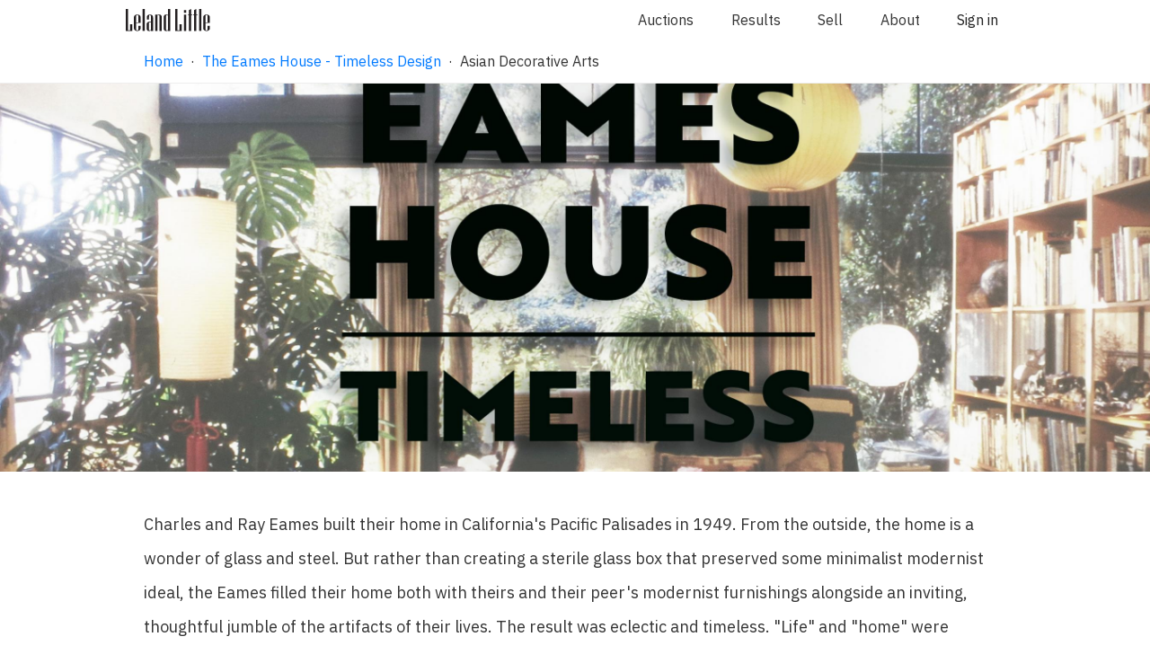

--- FILE ---
content_type: text/css
request_url: https://www.lelandlittle.com/css/default.css?v=1.21.8
body_size: 16745
content:
/*
 * * Skeleton V2.0.4
 * * Copyright 2014, Dave Gamache
 * * www.getskeleton.com
 * * Free to use under the MIT license.
 * * http://www.opensource.org/licenses/mit-license.php
 * * 12/29/2014
 * */

/* Table of contents
 * ––––––––––––––––––––––––––––––––––––––––––––––––––
 * - Banner
 * - Logo
 * - Navigation Menu
 * - Content Section
 * - Inventory Item
 * - Bidding Area
 * - Grid
 * - Base Styles
 * - Typography
 * - Links
 * - Buttons
 * - Forms
 * - Lists
 * - Code
 * - Tables
 * - Spacing
 * - Utilities
 * - Clearing
 * - Media Queries
 * - Pagination
 * - Staff Lists
 * - List Utilities
 * - Overrides
 * */

/* Banner 
 * –––––––––––––––––––––––––––––––––––––––––––––––––– */
.bannerContainer {
  display: block;
  padding: 0.5rem;
  text-align: center;
}

.bannerLink {
  display: block;
  padding: 0.5rem;
  background-color: #007aff;
  color: #fff;
  text-align: center;
}

* {
  margin: 0;
  padding: 0;
  box-sizing: border-box;
}

/* Logo 
 * –––––––––––––––––––––––––––––––––––––––––––––––––– */

@media (min-width: 321px) {
  .logo {
    margin-right: 2rem !important;
  }
}

@media (min-width: 568px) {
  .largeLogo {
    display: block !important;
  }

  .logoContainer {
    position: relative;
    left: -2rem;
  }

  .smallLogo {
    display: none !important;
  }
}

.logo {
  height: 2.5rem;
  width: auto;
  margin-right: 1rem;
}

.largeLogo {
  display: none;
}

.smallLogo {
  display: block;
}

.adminNavLogo {
  width: 12rem;
}

/* Navigation Menu 
 * –––––––––––––––––––––––––––––––––––––––––––––––––– */
@media (min-width: 321px) {
  .navigationContainer>ul li a {
    padding: 0.5rem;
  }

  .navigationContainer>ul li:last-of-type a {
    padding: 1rem 0 1rem 1rem;
  }
}

@media (min-width: 415px) {
  .navigationContainer>ul li a {
    padding: 2rem !important;
  }
}

.navigationContainer {
  background-color: #fff;
  border-bottom: 1px solid #eee;
}

.stickyNav {
  position: sticky;
  z-index: 10001;
  top: 0;
}

.navigationMenu a {
  padding: 1rem 0 1rem 0;
  color: inherit;
}

.navigationMenu {
  display: flex;
  flex-direction: row;
  align-items: center;
  justify-content: space-between;
  z-index: 9997;
}

.navigationMenu>ul {
  display: flex;
  width: 100%;
  max-width: 410px;
  justify-content: space-between;
  list-style: none;
  margin: 0;
  padding: 0;
}

.navigationMenu>ul>li {
  display: inline;
  cursor: pointer;
  margin-bottom: 0;
  white-space: nowrap;
  -webkit-touch-callout: none;
  /* iOS Safari */
  -webkit-user-select: none;
  /* Safari */
  -khtml-user-select: none;
  /* Konqueror HTML */
  -moz-user-select: none;
  /* Old versions of Firefox */
  -ms-user-select: none;
  /* Internet Explorer/Edge */
  user-select: none;
}

.navigationMenu>ul>li>div>a {
  padding: 0.3rem;
  color: inherit;
}

.navigationMenu>ul>li:last-of-type {
  min-width: 55px;
}

.searchField {
  margin: 0 2rem 0 0 !important;
  font-size: 1.5rem;
  width: 50%;
  border-top: 1px solid #aaa !important;
  border-right: 1px solid #aaa !important;
  border-bottom: 1px solid #aaa !important;
  border-left: 1px solid #aaa !important;
}

.searchField:focus {
  border: 2px solid #33a5ff !important;
}

.searchBundle {
  display: flex;
  justify-content: center;
}

.searchFieldContainer {
  position: relative;
  width: 100%;
}

.clearSearchButton {
  display: none;
  position: absolute;
  right: 5px;
  top: 50%;
  transform: translateY(-50%);
  background-color: transparent;
  border: none;
  cursor: pointer;
  padding: 0;
  margin: 0;
  outline: none;
  font-size: 1.2em;
  color: #888;
  min-width: 25px;
  font-size: xx-large;
}

@media (min-width: 321px) {
  .accountPage>ul>li>a {
    font-size: 2rem !important;
    padding: 2rem 3rem 2rem 3rem !important;
  }

  .accountPage>ul>li:last-of-type>a {
    padding: 2rem 3rem 2rem 3rem !important;
  }

  .accountNotificationBadge {
    right: -0.5rem !important;
  }
}

.creditCardForm {
  width: 308px;
}

.creditCardForm select {
  background-color: rgba(100, 100, 100, 0.05) !important;
}

.creditCardForm select:invalid {
  color: darkgray !important;
}

@media (min-width: 542px) {
  .accountSidebar {
    display: block !important;
    position: sticky;
    top: 20px;
    left: -4rem;
  }

  .accountMenuList {
    top: 0 !important;
    right: 0 !important;
    flex-wrap: no-wrap !important;
    flex-direction: column !important;
  }
}

@media (min-width: 415px) {
  .dropdownLeadImageContainer {
    margin-right: 1.5rem !important;
  }

  .listItemNotificationBadge {
    margin-left: 0rem !important;
    margin-right: 2.6rem !important;
  }

  .accountNotificationBadge {
    right: -3rem !important;
    top: 1.6rem !important;
  }
}

.shrinkMenuContainer {
  pointer-events: none;
}

.modalOpen {
  overflow: hidden;
  height: 100vh;
}

.noScroll {
  overflow: hidden;
}

.accountCard {
  width: 100%;
  height: 100%;
}

.accountMenuList {
  top: -3rem;
  right: 2.5rem;
  position: relative;

  display: flex !important;
  justify-content: safe;
  flex-wrap: wrap;
}

.accountMenuList>li {
  padding-left: 1rem;
  padding-right: 1rem;
}

/*.accountPage ul > li:last-of-type .navLink {  margin-bottom:1rem; }*/

.slideTitle {
  display: inline-block;
  /*padding-bottom:2rem;*/
}

.accountMenuBackIcon {
  display: inline-block;
}

.accountMenuBackIcon>img {
  width: 12px;
  margin-right: 0.25rem;
}

.accountPage ul {
  margin-bottom: 2rem;
}

.accountPage ul>li {
  display: flex;
  margin-bottom: 0;
  align-items: center;
}

.accountPage ul>li>a {
  display: flex;
  align-items: center;
}

.dropdownLeadImageContainer {
  background-color: #f5f5f5;
  max-width: 6rem;
  width: 6rem;
  height: 6rem;
  min-width: 6rem;
  min-height: 6rem;
  margin-right: 0.6rem;
}

.navLink {
  cursor: pointer;
  color: #007aff;
}

/*.accountPage ul > li:last-of-type .navLink {  margin-bottom:1rem; }*/

@media (min-width: 415px) {
  .accountPage button {
    width: auto !important;
  }
}

.accountPage input {
  width: 100%;
}

.accountPage button {
  width: 100%;
}

.accountPage :focus {
  outline: none;
}

#customer_pickup:checked~* .radioCheckbox {
  visibility: visible;
}

#vendor_pickup:checked~* .radioCheckbox {
  visibility: visible;
}

#quote:checked~* .radioCheckbox {
  visibility: visible;
}

#pickup:checked~* .radioCheckbox {
  visibility: visible;
}

#standard:checked~* .radioCheckbox {
  visibility: visible;
}

#expedited:checked~* .radioCheckbox {
  visibility: visible;
}

input[id^="quote_"]:checked~* .radioCheckbox {
  visibility: visible;
}

.quoteApproval:checked~* .radioCheckbox {
  visibility: visible;
}

.radioCheckboxOutline {
  cursor: pointer;
  border: 1px solid #aaa;
  width: 18px;
  height: 18px;
  border-radius: 9px;
  position: relative;
  left: 1px;
}

.hiddenInput {
  position: fixed;
  opacity: 0;
  width: auto !important;
}

.radioCheckbox {
  visibility: collapse;
  background-color: #007aff !important;
  width: 20px;
  height: 20px;
  border-radius: 10px;
  position: relative;
  left: -1px;
  top: -1px;
}

.radioCheck {
  position: relative;
  border-bottom: 2px solid white;
  border-right: 2px solid white;
  width: 4px;
  left: 7px;
  top: 3px;
  height: 10px;
  z-index: 15;
  transform: rotate(45deg);
}

.listItemNotificationBadge {
  background-color: #f44242;
  border-radius: 1.2rem;
  padding: 0.4rem;
  height: 0;
  width: 0;
  margin-left: 0.6rem;
  margin-right: 0.6rem;
  display: flex;
  justify-content: center;
  align-items: center;
}

.accountNotificationBadge {
  background-color: #f44242;
  border-radius: 1.2rem;
  padding: 0.4rem;
  position: absolute;
  max-height: 1.5rem;
  top: 0.6rem;
  right: 0.5rem;
  display: flex;
  justify-content: center;
  align-items: center;
}

.badgeCount {
  font-size: 1.3rem;
  color: white;
}

.accountNotification {
  background-color: #f44242;
  color: white;
  padding: 2rem;
}

.mimicDisabledInput {
  background-color: #f5f5f5;
  color: #aaa;
  width: 100%;
  height: 36px !important;
  display: flex;
  align-items: flex-end;
  border: 1px solid #d3d3d3;
  line-height: 1.6;
}

.bidTextInputContainer>.mimicDisabledInput {
  line-height: 1 !important;
}

.mimicDisabledInput>span {
  padding: 6px 10px;
}

.notificationContainer {
  display: flex;
  align-items: center;
  padding-top: 1.5rem;
  padding-bottom: 0.75rem;
  cursor: default !important;
}

.notificationSwitchDescription {
  padding: 0 4rem 0 4rem;
}

.tabContainer {
  box-sizing: border-box;
  width: 100%;
  display: flex;
  flex-wrap: wrap;
  justify-content: flex-end;
}

.tab {
  padding: 0 2rem 1rem 2rem;
  text-align: center;
}

.currentTab {
  border-bottom: 2px solid #007aff;
}

.itemListHeader {
  width: 100%;
  overflow: hidden;
  display: flex;
  align-items: center;
  margin: 0 auto;
  justify-content: space-between;
  box-sizing: border-box;
  padding: 1rem;
}

@media (min-width: 415px) {
  .itemRow {
    padding: 1rem;
  }
}

@media (max-width: 414px) {
  .itemRow {
    padding: 0.5rem;
  }
}

.itemRow {
  box-sizing: border-box;
  width: 100%;
  overflow: hidden;
  display: flex;
  justify-content: space-between;
  color: #222;
}

.itemRow:hover {
  color: #007aff !important;
}

.itemRow:nth-of-type(odd) {
  background-color: rgba(100, 100, 100, 0.1);
}

.lineItemImage {
  width: 100%;
  max-width: 150px;
  max-height: 150px;
}

.lineItemImageSmall {
  width: 100%;
  max-width: 80px;
  max-height: 80px;
}

/* Modal
 * –––––––––––––––––––––––––––––––––––––––––––––––––– */

@media (min-width: 695px) {}

@media (min-width: 870px) and (min-height: 700px) {
  .modal-container {
    height: calc(100vh - 10rem) !important;
    width: calc(100% - 10rem) !important;
    margin: 5rem !important;
  }

  .modal-close {
    right: 7.3rem !important;
    top: 7.3rem !important;
  }
}

.modal-mask {
  position: fixed;
  z-index: 10002;
  top: 0;
  left: 0;
  width: 100%;
  height: 100%;
  background-color: rgba(0, 0, 0, 0.5);
  display: table;
  transition: opacity 0.3s ease;
}

.modal-wrapper {
  display: table-cell;
  vertical-align: middle;
}

.modal-container {
  height: 100vh;
  width: 100vw;
  padding: 3rem;
  box-sizing: border-box;
  background-color: #f5f5f5;
  box-shadow: 0 2px 8px rgba(0, 0, 0, 0.33);
  transition: all 0.3s ease;
  overflow: scroll;
}

.modal-menu {
  position: relative;
  left: -4rem;
  width: calc(100% + 5rem);
}

.autoWidth {
  width: auto !important;
}

.modal-container input {
  font-size: 1em;
  width: 100%;
}

.modal-container p {
  margin-bottom: 30px;
}

.accountMenuContainerClose {
  padding: 0;
  background-size: 15px 15px;
  width: 15px;
  height: 15px;
  background-image: url(https://04e4a73cc9b69a6ee9be-27c3a9c17ee233673ee63c906aa4c75c.ssl.cf1.rackcdn.com/images/close-icon-blue.png);
  background-color: transparent;
  border: none;
  box-sizing: border-box;
  cursor: pointer;
  float: right;
  position: fixed;
  right: 18px;
  top: 21px;
}

.modal-close {
  padding: 0;
  background-size: 22px 22px;
  background-image: url(https://04e4a73cc9b69a6ee9be-27c3a9c17ee233673ee63c906aa4c75c.ssl.cf1.rackcdn.com/images/close-icon-blue.png);
  background-color: transparent;
  border: none;
  box-sizing: border-box;
  cursor: pointer;
  width: 22px;
  height: 22px;
  float: right;
  position: absolute;
  right: 1.2rem;
  top: 1.2rem;
}

.modal-body {
  margin: 20px 0;
  display: inline;
  overflow: hidden;
}

.signInPage {
  min-width: 150px;
  max-width: 421px;
  margin: 0 auto;
  min-height: 50rem;
}

.signedInPage {
  height: calc(100vh - 22rem) !important;
}

.signInLogo {
  width: 150px;
  height: auto;
  min-height: inherit;
}

.modalError {
  color: #f44242;
  margin: 2rem 0 2rem 0;
}

.modal-footer {
  font-size: 14px;
  color: #007aff;
  margin-top: 30px;
  cursor: pointer;
}

/* Forms 
 * –––––––––––––––––––––––––––––––––––––––––––––––––– */
.switchContainer {
  min-height: 40px;
}

.onoffswitch {
  position: relative;
  width: 48px;
  -webkit-user-select: none;
  -moz-user-select: none;
  -ms-user-select: none;
  user-select: none;
}

.onoffswitch-checkbox {
  display: none !important;
}

.onoffswitch-label {
  display: block;
  overflow: hidden;
  cursor: pointer;
  height: 25px;
  padding: 0;
  line-height: 25px;
  border: 2px solid #cccccc;
  border-radius: 25px;
  background-color: #f5f5f5;
  margin-bottom: 0;
  transition: background-color 0.3s ease-in;
}

.onoffswitch-label:before {
  content: "";
  display: block;
  width: 25px;
  margin: 0px;
  background: #ffffff;
  position: absolute;
  top: 0;
  bottom: 0;
  right: 21px;
  height: 25px;
  border: 2px solid #cccccc;
  border-radius: 25px;
  transition: all 0.3s ease-in 0s;
}

.onoffswitch-checkbox:checked+.onoffswitch-label {
  background-color: #34c263;
}

.onoffswitch-checkbox:checked+.onoffswitch-label,
.onoffswitch-checkbox:checked+.onoffswitch-label:before {
  border-color: #34c263;
}

.onoffswitch-checkbox:checked+.onoffswitch-label:before {
  right: 0px;
}

.hidden-file-input {
  display: none;
}

.custom-file-upload {
  border: 1px solid #ccc;
  display: inline-block;
  padding: 6px 12px;
  cursor: pointer;
  font-size: 1.3rem;
}

.country-selector__label {
  -webkit-transform: translateY(-8px) !important;
  transform: translateY(-8px) !important;
}

.form-content {
  margin: auto;
  width: auto !important;
  padding: 1rem;
  font-family: -apple-system, BlinkMacSystemFont, "Segoe UI", Roboto,
    Oxygen-Sans, Ubuntu, Cantarell, "Helvetica Neue", sans-serif;
}

.form-container {
  margin-top: 40px !important;
  width: 100%;
  max-width: 900px;
  margin: auto;
  background-color: white;
  padding: 2rem;
  border-radius: 20px;
  box-shadow: 0 0 5px rgba(0, 0, 0, 0.3);
}

.form-container.loading-wrapper {
  min-height: 60vh;
  display: flex;
  align-items: center;
  justify-content: center;
}

/* Live Bidding 
 * –––––––––––––––––––––––––––––––––––––––––––––––––– */
.closeLiveModeContainer {
  height: 60px;
}

.closeLiveMode {
  position: absolute;
  left: 23px;
  top: 21px;
  width: 32px;
  height: 32px;
  opacity: 0.8;
  float: left;
}

.closeLiveMode:hover {
  opacity: 1;
  cursor: pointer;
}

.overlayFader {
  position: fixed;
  background: #fff;
  opacity: 1;
  left: 0;
  right: 0;
  top: 0;
  bottom: 0;
  z-index: 99999999;
  transition-property: opacity;
  pointer-events: none;
  transition-duration: 700ms;
}

.overlayFader .shortDelay {
  transition-delay: 100ms;
}

.overlayFader .longDelay {
  transition-delay: 2330ms;
}

.transparent {
  opacity: 0;
}

/* Breadcrumbs 
 * –––––––––––––––––––––––––––––––––––––––––––––––––– */
.breadCrumbContainer {
  padding: 1rem 0 1rem 0;
}

.theHamburglarAndCrumbs {
  display: flex;
  justify-content: space-between;
}

.breadcrumb-title {
  display: inline;
  font-size: inherit;
  color: inherit;
  font-weight: inherit;
}

/* Content Section 
 * –––––––––––––––––––––––––––––––––––––––––––––––––– */
@media (min-width: 415px) {
  .minorTitle {
    padding: 2rem 0 2rem 0 !important;
  }

  .majorTitle {
    padding: 4rem 0 3rem 0 !important;
    font-size: 1.8rem !important;
  }
}

.minorTitle {
  padding: 1rem 0 1rem 0;
  font-weight: 500;
  color: #333;
}

.majorTitle {
  padding: 2rem 0 1.5rem 0;
  font-weight: 500;
  color: #333;
  text-align: center;
  font-size: 2rem;
}

.stickyFix {
  padding-top: 15rem !important;
}

/* Inventory Item Page 
 * –––––––––––––––––––––––––––––––––––––––––––––––––– */
@media (min-width: 415px) {
  .lead {
    font-size: 2rem;
  }
}

@media screen and (max-height: 740px) and (orientation: portrait) {
  .leadImage {
    width: 75% !important;
  }
}

.leadImage {
  width: 100%;
}

.lead {
  position: relative;
  z-index: 2;
  line-height: 1.3;
  font-size: 1.6rem;
  font-weight: inherit;
}

.lightboxTrigger {
  cursor: zoom-in;
}

.favorite {
  cursor: pointer;
  width: 3rem;
  height: 3rem;
}

.favorite img {
  width: 100%;
}

.favorite>span {
  position: absolute;
  width: 3rem;
  height: 3rem;
}

.favorite>.loading {
  height: 2rem;
  width: 2rem;
  border-top: 2px solid #f44232;
  border-right: 2px solid #f44232;
  border-left: 2px solid #f44232;
  border-bottom: 2px solid rgba(55, 55, 55, 0);
}

.itemDetails {
  background-color: #f3f3f3;
}

.additionalPhotos {
  display: flex;
  justify-content: space-between;
  flex-wrap: wrap;
}

.additionalPhotos img {
  width: 47%;
  height: 47%;
  margin-bottom: 6%;
  cursor: zoom-in;
}

/* Animations 
 * –––––––––––––––––––––––––––––––––––––––––––––––––– */
.loading,
.loading:after {
  border-radius: 50%;
  width: 14px;
  height: 14px;
}

.loading {
  font-size: 0.6em;
  text-indent: -9999em;
  border-top: 4px solid #333;
  border-right: 4px solid #333;
  border-bottom: 4px solid rgba(55, 55, 55, 0);
  border-left: 4px solid #333;
  -webkit-transform: translateZ(0);
  -ms-transform: translateZ(0);
  transform: translateZ(0);
  -webkit-animation: spinner 1.1s infinite linear;
  animation: spinner 1.1s infinite linear;
}

@-webkit-keyframes spinner {
  0% {
    -webkit-transform: rotate(0deg);
    transform: rotate(0deg);
  }

  100% {
    -webkit-transform: rotate(360deg);
    transform: rotate(360deg);
  }
}

@keyframes spinner {
  0% {
    -webkit-transform: rotate(0deg);
    transform: rotate(0deg);
  }

  100% {
    -webkit-transform: rotate(360deg);
    transform: rotate(360deg);
  }
}

/* Bidding Area 
 * –––––––––––––––––––––––––––––––––––––––––––––––––– */
.biddingArea-biddingStatus {
  min-height: 24px;
}

@media (min-width: 415px) {
  .biddingStatusMessage {
    min-height: 19px;
    padding: 15px 20px 13px 20px;
  }

  .biddingContainer {
    margin-top: 1rem;
  }

  .biddingArea-biddingStatus {
    min-height: 58px;
  }
}

.listBiddingStatusContainer {
  min-height: 58px;
}

.listBiddingStatusContainer .biddingStatusMessage {
  width: 100% !important;
  box-sizing: border-box;
}

.inventoryCard .biddingStatusMessage {
  padding: 15px 20px 13px 0 !important;
}

.additionalStatusDetailsContainer {
  float: left;
  width: 100%;
  margin-bottom: 26px;
  /*margin-top:41px; height:40px; min-height:40px;*/
}

.biddingAreaShiftUp {
  top: -30px;
  position: relative;
}

.cardList .biddingStatusMessage {
  padding: 15px 20px 13px 0;
}

.biddingStatus+.biddingStatusi {
  margin-top: 14px;
}

.bidding-status-update-enter-active {
  animation: status-updater 250ms cubic-bezier(0.04, 0.74, 0, 0.58) both;
}

.bidding-status-update-leave-active {
  display: none;
}

@keyframes status-updater {
  0% {
    transform: translateX(100%);
    opacity: 0;
  }

  20% {
    opacity: 0;
  }

  100% {
    transform: translateX(0px);
    opacity: 1;
  }
}

@keyframes details-updater {
  0% {
    opacity: 0;
  }

  100% {
    opacity: 1;
  }
}

.biddingAreaSpinnerContainer {
  display: table;
  width: 100%;
  max-width: 100%;
  height: 85px;
  min-height: 144px;
  max-height: 144px;
}

.biddingStatusMessage {
  display: flex;
  width: 100%;
  box-sizing: border-box;
}

.biddingAreaInputAndButtonContainer {
  display: flex;
  justify-content: space-between;
}

.biddingAreaInputContainer {
  display: flex;
  align-items: center;
  justify-content: space-between;
  flex-grow: 2;
  font-size: 2.4rem;
}

.biddingAreaBidButtonContainer {
  width: auto;
}

.bidButtonFullWidth {
  display: flex;
  justify-content: space-between;
}

.biddingAreaBidInput {
  font-size: 2.4rem !important;
  width: 100%;
  text-align: right;
  margin-bottom: 0 !important;
}

.bidTextInputContainer {
  margin: 0 2rem 0 2rem !important;
}

.bidButtonBidContainer form {
  margin: 0 !important;
}

.bidButtonCancelButton {
  float: right;
}

.textInputImposter {
  width: 100%;
  flex-grow: 2;
  margin: 0 2rem 0 2rem;
  padding: 0 1rem 0 1rem;
  box-sizing: border-box;
  text-align: right;
  font-size: 2.6rem;
  cursor: default !important;
}

.bidButton {
  margin: 0 !important;
  display: flex;
  justify-content: center;
  border: none;
  outline: none;
  -webkit-transition: background-color 0.1s linear;
  transition: background-color 0.1s linear;
  cursor: pointer;
  color: #fff !important;
}

.cancelButton {
  background-color: #e3e3e3;
  color: #333;
  cursor: pointer;
  -webkit-appearance: none !important;
  appearance: none !important;
  padding: 0 20px;
  font-weight: 500;
  height: 38px;
  box-sizing: border-box;
  line-height: 38px;
  display: block;
  text-align: center;
  font-size: 1.3rem;
  letter-spacing: 0.05rem;
  text-decoration: none;
  white-space: nowrap;
}

.disabledButton {
  background-color: #e3e3e3 !important;
  color: #999 !important;
  cursor: default !important;
}

.dangerButton {
  background-color: #f44242 !important;
  border: 0 !important;
  color: #fff !important;
}

.successButton {
  background-color: #4cd964 !important;
  border: 0 !important;
  color: #fff !important;
}

.understatedButton {
  background-color: rgba(100, 100, 100, 0.1) !important;
  color: #777 !important;
  font-weight: 500 !important;
}

.warningButton {
  background-color: rgba(100, 100, 100, 0.1) !important;
  color: #f44242 !important;
  font-weight: 500 !important;
}

.buttonPulse {
  animation-name: joePulse;
  animation-duration: 2s;
  animation-iteration-count: infinite;
  animation-delay: 1s;
}

@keyframes shadow-pulse {
  0% {
    box-shadow: 0 0 0 0px rgba(0, 0, 0, 0.27);
  }

  90% {
    box-shadow: 0 0 15px 30px rgba(0, 0, 0, 0);
  }
}

@keyframes joePulse {
  from {
    transform: scale(1);
  }

  50% {
    transform: scale(1.13);
  }

  to {
    transform: scale(1);
  }
}

.vue-phone-number-input {
  font-family: "IBM Plex Sans", sans-serif;
  margin-bottom: 2rem;
}

.telephoneButton {
  background-color: transparent !important;
  color: #007aff !important;
  font-weight: 400 !important;
  padding: 0 !important;
  text-align: left;
  opacity: 0.87;
}

.telephoneButtonActionButton {
  float: left;
}

.telephoneButtonCancelButton {
  float: right;
}

.telephoneButtonBidContainer {
  position: relative;
  float: left;
  width: 100%;
}

.telephoneButtonMarginBottom {
  margin-bottom: 15px;
}

.telephoneButtonLabel {
  -webkit-appearance: none;
  appearance: none;
  cursor: pointer !important;
}

.smallButton {
  display: block;
  border: none;
  outline: none;
  -webkit-transition: background-color 0.1s linear;
  transition: background-color 0.1s linear;
  font-weight: 500;
  min-width: 172px;
  cursor: pointer;
  color: #fff;
}

.telephoneBiddingStatus {
  margin-bottom: 10px;
  color: #666;
  font-weight: 300;
}

.telephoneBiddingStatusImage {
  background: url(https://04e4a73cc9b69a6ee9be-27c3a9c17ee233673ee63c906aa4c75c.ssl.cf1.rackcdn.com/images/phone-icon.png);
  background-repeat: no-repeat;
  background-size: 30px 30px;
  width: 30px;
  height: 30px;
  float: left;
}

.telephoneBiddingStatusCopy {
  width: 310px;
  display: inline-block;
  padding-left: 15px;
  box-sizing: border-box;
}

.iti-flag {
  background-image: url(/images/flags.png) !important;
}

.bidButtonActionButton {
  float: left;
  min-width: 78px;
}

.bidButtonCancelButton {
  float: right;
}

.blockButton {
  width: 100%;
}

.borderlessButton {
  border: none;
}

.input-tel {
  width: 100%;
}

.input-tel__label {
  color: #aaa !important;
  top: -31px !important;
  font-size: 1.5rem !important;
  text-align: right !important;
  right: 0px !important;
  color: #aaa !important;
  border: none;
  transition: 0.2s ease all;
  font-weight: normal !important;
  position: absolute !important;
  pointer-events: none !important;

  display: none;
  min-height: auto !important;
}

.vue-phone-number-input {
  margin-bottom: 0 !important;
}

.country-selector__list {
  background-color: #f5f5f5 !important;
}

.country-selector__input {
  border-color: transparent !important;
  box-shadow: rgba(0, 0, 0, 0) 0px 0px 0px 0.125rem !important;
  background-color: transparent !important;
  border-top: 0 !important;
  border-right: 0 !important;
  border-left: 0 !important;
  border-bottom: 0 !important;
}

input::placeholder {
  color: #aaa !important;
}

.noPointer .select-country-container {
  pointer-events: none;
}

.borderGrey {
  border: 2px solid #ccc !important;
}

.input-tel__input {
  border-color: transparent !important;
  background-color: transparent !important;
  box-shadow: none !important;
  caret-color: inherit !important;
  font-size: 16px !important;
  padding: 0 5px !important;
  border-top: 0 !important;
  border-right: 0 !important;
  border-left: 0 !important;
  margin-bottom: 0 !important;
  margin-right: 0 !important;
}

.input-phone-number {
  display: flex;
  align-items: center;
}

.has-hint .input-tel__label {
  display: block !important;
}

.input-tel {
  height: auto !important;
  max-height: inherit !important;
}

label {
  margin-bottom: 0 !important;
}

/* Bidding Messages 
 * –––––––––––––––––––––––––––––––––––––––––––––––––– */
.messageOverflowWrapper {
  position: relative;
  float: left;
  height: 227px;
  overflow: hidden;
  width: 100%;
}

.messageBubbleContainer {
  display: flex;
  flex-direction: row-reverse;
  flex-wrap: wrap-reverse;
  width: 100%;
  overflow: hidden;
}

.messageAnimate {
  animation-name: growMessageHeight, slideMessage;
  animation-duration: 750ms;
  animation-iteration-count: 1;
}

.messageBubbleSlider {
  width: 100%;
  border: 1px solid transparent;
}

.messageBubble {
  float: left;
  width: 100%;
  padding: 6px 18px 6px 18px;
  background-color: #f3f3f3;
  box-sizing: border-box;
  margin-bottom: 10px;
  overflow: hidden;
  color: #555;
  font-weight: 400;
  font-size: 0.9em;
  border-radius: 18px;
}

.bidHistoryHeader {
  margin-bottom: 17px;
}

@keyframes slideMessage {
  0% {
    margin-right: -378px;
  }

  15% {
    margin-right: -378px;
  }

  100% {
    margin-right: 0;
  }
}

@keyframes growMessageHeight {
  0% {
    max-height: 0;
  }

  100% {
    max-height: 500px;
  }
}

/*  */

/* Custom content layout blocks 
 * –––––––––––––––––––––––––––––––––––––––––––––––––– */

/* Credit Card Form
 * -------------------------------------------------- */
.ccRow {
  margin-bottom: 20px;
  float: left;
}

.ccType {
  width: 75px;
  float: left;
  margin-right: 45px;
}

.ccNumber {
  width: 100%;
  margin-right: 10px;
  float: left;
}

.ccRow input {
  font-size: 1em !important;
  padding: 4px;
}

.ccExpiration input {
  text-align: center;
}

.ccCvv input {
  text-align: center;
}

.ccZip input {
  text-align: center;
}

.ccExpMonth {
  width: 72px !important;
  margin-right: 10px;
  float: left;
}

.ccExpYear {
  width: 98px !important;
  margin-right: 10px;
  float: left;
}

.ccCvv {
  width: 116px;
  float: left;
}

.ccAddress {
  margin-right: 10px;
  float: left;
}

.ccZip {
  width: 79px;
  float: left;
}

.ccForm {
  overflow: auto;
}

.ccExpiration {
  width: 192px;
  float: left;
}

/* Countdown Clock 
 * –––––––––––––––––––––––––––––––––––––––––––––––––– */
@media (min-width: 415px) {}

.countdownTitleContainer {
  z-index: 2;
}

.countdownClockContainer {
  z-index: 1;
  height: 19px;
}

.countdownClockSubContainer {
  position: relative;
  top: -21px;
  height: 42px;
  overflow: hidden;
}

.countdownFixedHeight {
  height: 24px;
}

.countdownTopGradient {
  background-image: linear-gradient(white, rgba(255, 255, 255, 0.001)),
    -webkit-linear-gradient(white, rgba(255, 255, 255, 0.001));
  width: 100%;
  height: 14px;
  margin-top: 16px;
  position: relative;
  top: -10px;
  z-index: 9997;
}

.countdownBottomGradient {
  background-image: linear-gradient(rgba(255, 255, 255, 0.001), white),
    -webkit-linear-gradient(rgba(255, 255, 255, 0.001), white);
  width: 100%;
  height: 14px;
  position: relative;
  top: 0px;
  z-index: 9997;
}

.countdownClock {
  overflow: hidden;
  height: 22px;
  position: relative;
  transform: scale(1);
  transition: transform 1s, right 1s, top 1s, color 2s;
  color: #333;
  right: 0;
  top: -9px;
}

.countdownClock>div {
  display: inline-block !important;
}

.countdownDigitContainer {
  width: 10px;
  float: left;
  margin-top: -23px;
  line-height: 22px;
}

.countdownLotsRemainingContainer {
  position: relative;
  display: inline-block;
  margin-right: 0 !important;
  min-height: 0 !important;
}

.countdownClockTitle {
  width: 68px;
  float: left;
  margin-left: 5px;
  margin-top: -23px;
  line-height: 22px;
}

.theFinalCountdown {
  position: relative;
  top: -6px;
}

.digit {
  position: relative;
  top: 0;
  opacity: 1;
}

.unit {
  position: relative;
  top: 0;
  opacity: 1;
}

/*
 * Vue Transitions
 *--------------------------------------------------- */
.clock-movement-enter-active {
  transition: all 0ms ease-out 0ms;
  top: 0px;
}

.clock-movement-leave-active {
  transition: all 150ms ease-out 0ms;
  top: -20px !important;
}

.fade-enter,
.fade-leave-to {
  opacity: 0;
}

.fade-enter-active,
.fade-leave-active {
  transition: opacity 200ms ease-out;
}

.fadeLong-enter,
.fadeLong-leave-to {
  opacity: 0;
}

.fadeLong-enter-active,
.fadeLong-leave-active {
  transition: opacity 300ms ease-in-out;
}

.transitionContainer {
  width: 100%;
}

.transitionItem {
  position: absolute;
}

.easeHeight {
  min-height: 528px;
}

/* List Cards
 * –––––––––––––––––––––––––––––––––––––––––––––––––– */
@media (min-width: 1023px) {
  .card {
    width: 31% !important;
    margin-bottom: 3.4rem !important;
  }

  .card.condensed {
    width: 21% !important;
  }

  .card.expanded {
    width: 26% !important;
    margin-bottom: 13rem !important;
  }
}

.card {
  padding: 0 !important;
  width: 47%;
  height: 100%;
  margin-bottom: 4rem;
  overflow: hidden;
}

.card.condensed {
  width: 47%;
}

.card.expanded {
  margin-bottom: 18rem;
}

.card.expanded {
  width: 44%;
  margin-bottom: 5rem;
}

.card a {
  color: inherit;
}

.cardList {
  margin-top: 3rem;
  display: flex;
  justify-content: space-between;
  flex-wrap: wrap;
}

.cardLeadImage {
  width: 100%;
}

.zoomImage .cardLeadImage {
  transform: scale(1.5);
}

.landscapeImage {
  height: 46vw;
  overflow: hidden;
}

.landscapeImage img {
  position: relative;
  top: -11vw;
}

/* Item List 
 * –––––––––––––––––––––––––––––––––––––––––––––––––– */
.twoColumns {
  column-count: 2;
  column-gap: 25px;
  width: 100%;
  line-height: normal !important;
  margin-bottom: 2.5rem;
}

.fourColumns {
  column-count: 4;
  column-gap: 25px;
  width: 100%;
  line-height: normal !important;
  margin-bottom: 2.5rem;
}

.fiveColumns {
  column-count: 5;
  column-gap: 25px;
  width: 100%;
  line-height: normal !important;
  margin-bottom: 2.5rem;
}

.paddedLink {
  display: inline-block;
  margin-bottom: 1rem;
  width: 100%;
}

.theHamburglar {
  color: #007aff;
  cursor: pointer;
  font-size: 2.7rem;
  text-align: right;
  -webkit-user-select: none;
  -moz-user-select: none;
  -ms-user-select: none;
  user-select: none;
  margin-left: 3rem;
  font-weight: 700;
}

.favoriteHeartContainer {
  position: relative;
  float: right;
  z-index: 999;
  top: 0.5rem;
  right: 0.5rem;
}

.moveUp {
  position: relative;
  top: -33px;
}

.bid {
  padding: 0 0 15px 0;
  overflow: auto;
}

/* Condensed Line Item List */
.sectionHeader {
  margin-top: 2rem;
  font-weight: 500;
}

/* INTERNET CLERK COMPONENT */
.customBidContainer {
  display: flex;
  flex-direction: row;
  align-items: center;
}

.customBidContainer p {
  flex-basis: 50%;
  margin-bottom: 1rem;
}

.customBidContainer input {
  flex-basis: 50%;
}

.bidLoadingContainer {
  min-height: 76px;
  display: flex;
  flex-direction: column;
  justify-content: center;
  align-items: center;
}

.inlineLoadingContainer {
  display: inline-flex;
  min-height: 1rem;
  line-height: 1rem;
  margin-left: 1rem;
  margin-right: 1rem;
}

/*
.currentAskingBidInput { font-size:2em !important; width:auto !important; }
.podiumCurrentBid { margin-bottom:25px; }
.podiumCurrentBidState{ width:30%; font-size:32px; display:inline-block; }
.podiumCurrentBidAmount{ width:20%;  display:inline-block; }
.podiumCurrentBidcard{ width:20%;  display:inline-block; }
.podiumScreenLargeButton{ display:block; border:none; outline:none; -webkit-appearance:none !important; margin:auto; height:40px; color:#fff; background-color:#e3e3e3; display:inline-block; cursor:pointer; font-weight:500; letter-spacing:0.5px; font-size:14px; padding: 0px 20px 0px 20px; border:none; outline:none; line-height:41px; box-sizing:border-box; -webkit-transition: background-color 100ms linear; position:relative; line-height:28px !important; margin: 0 !important; -webkit-transition:none; margin-bottom:10px !important;}
.podiumScreenButtonContainer { width:100%; display:flex; justify-content: space-between; margin-bottom:20px; }
.podiumScreenSmallInput{ max-width:60px; margin-right:10px; text-align:right; }
.podiumScreenMediumInput{ width:160px !important; }
.podiumScreenStartContainer{ width:100%; text-align:right; }
.podiumScreenUpNext{ font-size:24px; color:grey; text-align:center; width:100%; margin-top:20px; }
.podiumInternetButton{ box-sizing:border-box; font-size:21px; font-family:Courier; font-weight:700; padding:10px; height:100px; width:130px; background-color:#e3e3e3; color:#999; cursor:pointer; }
.podiumInternetButton:active{ background-color:#1F743B !important; }
.podiumScreenSecondary{ box-sizing:border-box; font-size:21px; font-family:Courier; font-weight:700; padding:10px; height:100px; width:130px; background-color:#007aff; color:#fff; cursor:pointer; }
.podiumScreenSecondary:active{ background-color:#0062cc !important; }
.podiumScreenImageContainer{ max-width:100%; }
.podiumScreenImageContainer img { width:100%; }
.podiumScreenLotnumber{ font-size:17px !important; font-weight:500; color:#666; padding-right:10px; }
.podiumScreenLead{ font-size:22px !important; font-weight:400;  }
.podiumScreenConsignor{ font-size:20px; padding:10px; background-color:grey; color:white; font-weight:700; display:none; }
.podiumScreenDescription{ font-size:18px; }
.podiumScreenSize{ font-size:20px; font-weight:700; }
.podiumScreenRed { color:red; }
.podiumScreenTitle{ font-size:20px; font-weight:700; }
.podiumScreenBidInfo{ font-size:60px; font-weight:700; }
.podiumScreenBidderName{ font-size:28px; color:#aaa; font-weight:700; }
.podiumScreenLeftColumn{ width:44%; padding:20px 20px 20px 40px; box-sizing: border-box; float:left; text-align:left; }
.podiumScreenRightColumn{  height:100vh; width:56%; padding:20px 40px 20px 20px; box-sizing: border-box; float:left; text-align:left; justify-content:space-between; }
.podiumScreenRightColumn .messageOverflowWrapper{ float:right !important; max-height:none; }
.waitingBid{ background-color:#34c263 !important; color:#fff !important; }
*/

.scrollableMessageBox {
  background-color: rgba(100, 100, 100, 0.1) !important;
  padding: 1rem;
  border: thin solid #ccc;
  height: 350px;
  overflow-y: auto;
  margin-top: 1rem;
}

.scrollableMessage {
  background: #fff;
  padding: 1rem;
  border-radius: 0 10px 10px 0;
}

.absoluteCenter {
  position: absolute;
  margin: auto;
  left: 0;
  right: 0;
  bottom: 0;
  top: 0;
}

/* Footer 
 * –––––––––––––––––––––––––––––––––––––––––––––––––– */
.footer ul {
  list-style-type: none;
  margin: 0;
  padding: 0;
}

.footer ul li {
  box-sizing: border-box;
}

.footer ul li:first-child a {
  color: #111 !important;
  font-weight: 400 !important;
}

.footer ul li a {
  color: #888;
}

.inactiveLink {
  color: inherit !important;
}

.footerMapPin {
  height: 30px;
  width: auto;
  margin-right: 1rem;
}

@media (min-width: 415px) {
  .footerMapPin {
    height: 40px;
    width: auto;
    margin-right: 3rem;
  }
}

/* Grid
 * –––––––––––––––––––––––––––––––––––––––––––––––––– */
.container {
  position: relative;
  width: 100%;
  max-width: 960px;
  margin: 0 auto;
  padding: 0 10px;
  box-sizing: border-box;
}

.wideContainer {
  position: relative;
  width: 100%;
  margin: 0 auto;
  padding: 0 10px;
  box-sizing: border-box;
}

.column,
.columns {
  width: 100%;
  float: left;
  box-sizing: border-box;
}

/* For devices larger than 321px */
@media (min-width: 321px) {
  .container {
    padding: 0 20px;
    width: 90%;
    padding: 0;
  }
}

/* For devices larger than 550px */
@media (min-width: 550px) {
  .textLarge {
    line-height: 3.8rem !important;
  }

  /*.fullHeight img { display:none;  }*/
  .twoColumnFlex {
    display: flex !important;
    align-items: stretch;
  }

  /*.columns .marginNormalBottom { margin-bottom:0 !important; }*/

  .container {
    width: 90%;
  }

  .column,
  .columns {
    margin-left: 4%;
  }

  .column:first-child,
  .columns:first-child {
    margin-left: 0;
  }

  .one.column,
  .one.columns {
    width: 4.66666666667%;
  }

  .two.columns {
    width: 13.3333333333%;
  }

  .three.columns {
    width: 22%;
  }

  .four.columns {
    width: 30.6666666667%;
  }

  .five.columns {
    width: 39.3333333333%;
  }

  .six.columns {
    width: 48%;
  }

  .seven.columns {
    width: 56.6666666667%;
  }

  .eight.columns {
    width: 65.3333333333%;
  }

  .nine.columns {
    width: 74%;
  }

  .ten.columns {
    width: 82.6666666667%;
  }

  .eleven.columns {
    width: 91.3333333333%;
  }

  .twelve.columns {
    width: 100%;
    margin-left: 0;
  }

  .one-third.column {
    width: 30.6666666667%;
  }

  .two-thirds.column {
    width: 65.3333333333%;
  }

  .one-half.column {
    width: 48%;
  }

  /* Offsets */
  .offset-by-one.column,
  .offset-by-one.columns {
    margin-left: 8.66666666667%;
  }

  .offset-by-two.column,
  .offset-by-two.columns {
    margin-left: 17.3333333333%;
  }

  .offset-by-three.column,
  .offset-by-three.columns {
    margin-left: 26%;
  }

  .offset-by-four.column,
  .offset-by-four.columns {
    margin-left: 34.6666666667%;
  }

  .offset-by-five.column,
  .offset-by-five.columns {
    margin-left: 43.3333333333%;
  }

  .offset-by-six.column,
  .offset-by-six.columns {
    margin-left: 52%;
  }

  .offset-by-seven.column,
  .offset-by-seven.columns {
    margin-left: 60.6666666667%;
  }

  .offset-by-eight.column,
  .offset-by-eight.columns {
    margin-left: 69.3333333333%;
  }

  .offset-by-nine.column,
  .offset-by-nine.columns {
    margin-left: 78%;
  }

  .offset-by-ten.column,
  .offset-by-ten.columns {
    margin-left: 86.6666666667%;
  }

  .offset-by-eleven.column,
  .offset-by-eleven.columns {
    margin-left: 95.3333333333%;
  }

  .offset-by-one-third.column,
  .offset-by-one-third.columns {
    margin-left: 34.6666666667%;
  }

  .offset-by-two-thirds.column,
  .offset-by-two-thirds.columns {
    margin-left: 69.3333333333%;
  }

  .offset-by-one-half.column,
  .offset-by-one-half.columns {
    margin-left: 52%;
  }
}

/* Base Styles
 * –––––––––––––––––––––––––––––––––––––––––––––––––– */
/* NOTE
 * html is set to 62.5% so that all the REM measurements throughout Skeleton
 * are based on 10px sizing. So basically 1.5rem = 15px :) */
@media (min-width: 375px) {
  body {
    font-size: 1.4em !important;
  }
}

@media (min-width: 568px) {
  body {
    font-size: 1.6em !important;
    line-height: 1.7em;
  }
}

@media (min-width: 1024px) {}

html {
  font-size: 62.5%;
}

body {
  margin: 0;
  font-size: 1.3em;
  /* currently ems cause chrome bug misinterpreting rems on body element */
  /*line-height: 1.5;*/
  font-weight: 400;
  font-family: "IBM Plex Sans", "HelveticaNeue", "Helvetica Neue", Helvetica,
    Arial, sans-serif;
  color: #333;
}

img {
  width: 100%;
  /*min-height:100%;*/
  /* please dear lord do not let this come back to haunt me */
}

img.pswp__img {
  min-height: initial !important;
}

.pswp__img--placeholder--blank {
  background: rgb(255, 255, 255) !important;
}

/* SHIPPING MODULE */
.shippingRadioContainer {
  display: flex;
}

.shippingRadioContainer :first-child {
  flex-shrink: 7;
}

.payShippingInvoiceButton {
  max-width: 350px;
  text-align: center;
  color: white !important;
}

.shippingOrderContainer {
  font-family: Courier;
  padding: 40px;
  box-sizing: border-box;
  width: 100%;
  overflow: auto;
}

.shippingOrder {
  display: flex;
}

.shippingOrderDetails {
  width: 38%;
  min-width: 38%;
  max-width: 38%;
  box-sizing: border-box;
  padding-right: 80px;
}

.shippingOrderItems {
  flex-grow: 1;
  box-sizing: border-box;
}

.quoteInvoiceItem {
  display: flex;
  align-items: center;
  padding: 7px 0 0 0;
}

.quoteInvoiceItemImage {
  float: left;
  width: 55px;
  max-width: 55px;
  min-width: 55px;
  padding-left: 4px;
  padding-right: 9px;
}

.quoteInvoiceItemImage img {
  width: 100%;
}

.quoteInvoiceItemDescription {
  float: left;
  width: 83%;
  padding-right: 9px;
  box-sizing: border-box;
}

.quoteInvoiceItemSoldAmount {
  float: left;
  width: 17%;
  text-align: right;
}

.quoteDescription {
  font-size: 16px !important;
}

.trackingNumber {
  width: 30% !important;
  font-size: 16px !important;
}

.quoteAmount {
  text-align: right;
}

.quoteInvoiceItemCopy {
  width: calc(100% - 50px);
  align-self: flex-start;
}

.quoteSubmit {
  float: right;
  margin-top: 15px;
}

.quoteCancel {
  float: right;
  margin-top: 15px;
  margin-right: 30px;
}

.quoteFields {
  width: 100%;
  margin-bottom: 12px;
  float: left;
}

.quoteDescriptionContainer {
  float: left;
  width: 80%;
}

.quoteAmountContainer {
  float: right;
  width: 17%;
  text-align: right;
}

.shippingOrderQuotes {
  margin-bottom: 50px;
  float: left;
  margin-top: 20px;
  width: 100%;
}

.quoteInvoiceItemCheckbox {
  display: block !important;
}

.shippingMessages {
  padding: 0 0 30px 0;
}

/* Typography
 * –––––––––––––––––––––––––––––––––––––––––––––––––– */
/*
h1, h2, h3, h4, h5, h6 {
  margin-top: 0;
  margin-bottom: 2rem;
  font-weight: 300; }
h1 { font-size: 4.0rem; line-height: 1.2;  letter-spacing: -.1rem;}
h2 { font-size: 3.6rem; line-height: 1.25; letter-spacing: -.1rem; }
h3 { font-size: 3.0rem; line-height: 1.3;  letter-spacing: -.1rem; }
h4 { font-size: 2.4rem; line-height: 1.35; letter-spacing: -.08rem; }
h5 { font-size: 1.8rem; line-height: 1.5;  letter-spacing: -.05rem; }
h6 { font-size: 1.5rem; line-height: 1.6;  letter-spacing: 0; }
*/
h2 {
  line-height: 1.25em;
  letter-spacing: -0.1rem;
}

/* Larger than phablet */
/*
@media (min-width: 550px) {
  h1 { font-size: 5.0rem; }
  h2 { font-size: 4.2rem; }
  h3 { font-size: 3.6rem; }
  h4 { font-size: 3.0rem; }
  h5 { font-size: 2.0rem; }
  h6 { font-size: 1.5rem; }
}
*/

p {
  margin-top: 0;
}

/* Links
 * –––––––––––––––––––––––––––––––––––––––––––––––––– */
a {
  text-decoration: none;
  color: #007aff;
}

/* Buttons
 * –––––––––––––––––––––––––––––––––––––––––––––––––– */
.tallInput input {
  height: 44px !important;
}

.tallInput select {
  height: 44px !important;
  margin-top: 1rem !important;
  margin-bottom: 2rem !important;
}

.tallInput button {
  height: 44px !important;
  margin-top: 1rem !important;
  margin-bottom: 2rem !important;
}

.button,
button,
input[type="submit"],
input[type="reset"],
input[type="button"] {
  display: inline-block;
  height: 38px;
  padding: 0 12px;
  color: #555;
  text-align: center;
  font-size: 1.3rem;
  font-weight: 500;
  line-height: 38px;
  letter-spacing: 0.05rem;
  text-decoration: none;
  white-space: nowrap;
  background-color: transparent;
  cursor: pointer;
  min-width: 13rem;
  box-sizing: border-box;
}

.button:hover,
button:hover,
input[type="submit"]:hover,
input[type="reset"]:hover,
input[type="button"]:hover,
.button:focus,
button:focus,
input[type="submit"]:focus,
input[type="reset"]:focus,
input[type="button"]:focus {
  outline: 0;
}

.button.button-primary,
button.button-primary,
input[type="submit"].button-primary,
input[type="reset"].button-primary,
input[type="button"].button-primary {
  color: #fff;
  background-color: #33c3f0;
  border-color: #33c3f0;
}

.button.button-primary:hover,
button.button-primary:hover,
input[type="submit"].button-primary:hover,
input[type="reset"].button-primary:hover,
input[type="button"].button-primary:hover,
.button.button-primary:focus,
button.button-primary:focus,
input[type="submit"].button-primary:focus,
input[type="reset"].button-primary:focus,
input[type="button"].button-primary:focus {
  color: #fff;
  background-color: #1eaedb;
  border-color: #1eaedb;
}

.button--small {
  line-height: 50%;
  margin: initial !important;
}

.button--blue:hover {
  background-color: #007aff !important;
}

/* Forms
 * –––––––––––––––––––––––––––––––––––––––––––––––––– */
input[type="email"],
input[type="date"],
input[type="number"],
input[type="search"],
input[type="text"],
input[type="tel"],
input[type="url"],
input[type="password"],
textarea,
select {
  width: 100%;
  height: 38px;
  padding: 6px 10px;
  /* The 6px vertically centers text on FF, ignored by Webkit */
  background-color: #fff;
  border: 2px solid #ccc;
  box-shadow: none;
  box-sizing: border-box;
  font-size: 16px;
}

input:only-child {
  margin-top: 0 !important;
  margin-bottom: 0 !important;
}

input:last-child {
  margin-top: 1rem;
  margin-bottom: 2rem;
}

/* Removes awkward default styles on some inputs for iOS */
input[type="email"],
input[type="date"],
input[type="number"],
input[type="search"],
input[type="text"],
input[type="tel"],
input[type="url"],
input[type="password"],
textarea {
  background-color: rgba(100, 100, 100, 0.05);
  -webkit-appearance: none;
  -moz-appearance: none;
  appearance: none;
}

textarea {
  min-height: 65px;
  padding-top: 6px;
  padding-bottom: 6px;
}

input[type="email"]:focus,
input[type="date"]:focus,
input[type="number"]:focus,
input[type="search"]:focus,
input[type="text"]:focus,
input[type="tel"]:focus,
input[type="url"]:focus,
input[type="password"]:focus,
textarea:focus,
select:focus {
  border: 2px solid #33a5ff;
  outline: 0;
}

label,
legend {
  display: block;
  margin-bottom: 0.5rem;
  font-weight: 500;
}

fieldset {
  padding: 0;
  border-width: 0;
}

input[type="checkbox"],
input[type="radio"] {
  display: inline;
}

label>.label-body {
  display: inline-block;
  margin-left: 0.5rem;
  font-weight: normal;
}

input[type="number"]::-webkit-inner-spin-button,
input[type="number"]::-webkit-outer-spin-button {
  -webkit-appearance: none;
  margin: 0;
}

/* Lists
 * –––––––––––––––––––––––––––––––––––––––––––––––––– */
ul {
  list-style: circle inside;
}

ol {
  list-style: decimal inside;
}

ol,
ul {
  padding-left: 0;
  margin-top: 0;
}

ul ul,
ul ol,
ol ol,
ol ul {
  margin: 1.5rem 0 1.5rem 3rem;
  font-size: 90%;
}

li {
  margin-bottom: 1rem;
}

/* Code
 * –––––––––––––––––––––––––––––––––––––––––––––––––– */
code {
  padding: 0.2rem 0.5rem;
  margin: 0 0.2rem;
  font-size: 90%;
  white-space: nowrap;
  background: #f1f1f1;
  border: 1px solid #e1e1e1;
  border-radius: 4px;
  overflow-x: auto;
}

pre>code {
  display: block;
  padding: 1rem 1.5rem;
  white-space: pre;
}

/* Tables
 * –––––––––––––––––––––––––––––––––––––––––––––––––– */
th,
td {
  padding: 12px 15px;
  text-align: left;
  border-bottom: 1px solid #e1e1e1;
}

th:first-child,
td:first-child {
  padding-left: 0;
}

th:last-child,
td:last-child {
  padding-right: 0;
}

/* Spacing
 * –––––––––––––––––––––––––––––––––––––––––––––––––– */
button,
.button {
  margin-bottom: 1rem;
}

pre,
blockquote,
dl,
figure,
table,
p,
ul,
ol,
form {
  margin-bottom: 2.5rem;
}

/* Utilities
 * –––––––––––––––––––––––––––––––––––––––––––––––––– */
.grayscale {
  filter: grayscale(100%);
}

.dimBackground {
  background-color: rgba(100, 100, 100, 0.05);
}

.u-full-width {
  width: 100%;
  box-sizing: border-box;
  min-width: 5rem !important;
}

.u-max-full-width {
  max-width: 100%;
  box-sizing: border-box;
}

.u-pull-right {
  float: right;
}

.u-pull-left {
  float: left;
}

.hidden {
  display: none !important;
}

.flagColorDefault {
  color: #777 !important;
}

.flagColorSuccess {
  color: #34c263;
}

.flagColorError {
  color: #f44232;
}

.backgroundColorDefault {
  background-color: #007aff !important;
}

.backgroundColorWhite {
  background-color: #fff !important;
}

.backgroundColorSuccess {
  background-color: #34c263 !important;
}

.backgroundColorError {
  background-color: #f44242 !important;
}

.backgroundColorLightGrey {
  background-color: #f5f5f5 !important;
}

.backgroundColorLightGrey input {
  background-color: white;
}

.backgroundColorLightGrey textarea {
  background-color: white;
}

.backgroundColorDimmer {
  background-color: rgba(100, 100, 100, 0.05) !important;
}

.backgroundColorTransparent {
  background-color: transparent !important;
}

.textCenter {
  text-align: center !important;
}

.textLeft {
  text-align: left !important;
}

.textRight {
  text-align: right !important;
}

.colorLightGrey {
  color: #ccc !important;
}

.colorGrey {
  color: #888 !important;
}

.colorDarkGrey {
  color: #777 !important;
}

.colorBlack {
  color: #222 !important;
}

.colorSuccess {
  color: #34c263;
}

.colorError {
  color: #f44242;
}

.colorWhite {
  color: #fff;
}

.colorTransparent {
  color: rgba(0, 0, 0, 0) !important;
}

.colorDefault {
  color: #007aff;
}

.fontBold {
  font-weight: 600 !important;
}

.fontSemiBold {
  font-weight: 500 !important;
}

.fontWeightNormal {
  font-weight: 400 !important;
}

.fontSmaller {
  font-size: smaller !important;
  line-height: normal;
}

.fontSmall {
  font-size: 1.15rem;
}

.fontLarge {
  font-size: 1.8rem !important;
}

.fontXLarge {
  font-size: 3.5rem !important;
}

.marginLargeTop {
  margin-top: 4rem !important;
}

.marginNormalTop {
  margin-top: 2rem !important;
}

.marginSmallTop {
  margin-top: 1rem !important;
}

.marginNoneTop {
  margin-top: 0rem !important;
}

.marginLargeRight {
  margin-right: 4rem !important;
}

.marginNormalRight {
  margin-right: 2rem !important;
}

.marginSmallRight {
  margin-right: 1rem !important;
}

.marginNoneRight {
  margin-right: 0rem !important;
}

.marginLargeBottom {
  margin-bottom: 4rem !important;
}

.marginNormalBottom {
  margin-bottom: 2rem !important;
}

.marginSmallBottom {
  margin-bottom: 1rem !important;
}

.marginXSmallBottom {
  margin-bottom: 0.7rem !important;
}

.marginNoneBottom {
  margin-bottom: 0rem !important;
}

.marginLargeLeft {
  margin-left: 4rem !important;
}

.marginNormalLeft {
  margin-left: 2rem !important;
}

.marginSmallLeft {
  margin-left: 1rem !important;
}

.marginXSmallLeft {
  margin-left: 0.7rem !important;
}

.marginNoneLeft {
  margin-left: 0rem !important;
}

.w-100 {
  width: 100% !important;
}

.flexGrow {
  flex-grow: 2 !important;
}

.stretch {
  align-items: stretch !important;
}

.flexBox {
  display: flex;
  align-content: flex-start;
  flex-wrap: wrap;
  align-items: center;
}

.noWrap {
  flex-wrap: nowrap !important;
}

.wrap {
  flex-wrap: wrap !important;
}

.flexBoxCentered {
  display: flex;
  align-items: center;
  justify-content: center;
  flex-direction: column;
}

.flexBoxSpread {
  display: flex;
  align-items: center;
  justify-content: space-between;
  flex-direction: row;
}

.flexBoxSpreadColumn {
  display: flex;
  align-items: flex-start;
  justify-content: space-between;
  flex-direction: column;
}

.flexBoxSpreadCenteredColumn {
  display: flex;
  align-items: center;
  justify-content: space-between;
  flex-direction: column;
}

.flexEnd {
  justify-content: flex-end !important;
}

.flexStart {
  justify-content: flex-start !important;
  align-items: flex-start !important;
}

.flexAlignTop {
  align-self: flex-start !important;
}

.overflowHidden {
  overflow: hidden;
}

.fullHeight {
  height: 100%;
}

.apiResponse {
  display: flex;
  align-items: center;
  justify-content: center;
  min-height: 3rem;
  /* height:3rem; */
}

@media (min-width: 415px) {
  .flagColorDefault {
    border-left: 4px solid #e3e3e3;
  }

  .flagColorSuccess {
    border-left: 4px solid #34c263;
  }

  .flagColorError {
    border-left: 4px solid #f44232;
  }

  .paddingSmall {
    padding: 1rem !important;
  }

  .paddingNormal {
    padding: 2rem !important;
  }

  .paddingLarge {
    padding: 4rem !important;
  }

  .paddingLargeTop {
    padding-top: 4rem !important;
  }

  .paddingNormalTop {
    padding-top: 2rem !important;
  }

  .paddingSmallTop {
    padding-top: 1rem !important;
  }

  .paddingLargeBottom {
    padding-bottom: 4rem !important;
  }

  .paddingNormalBottom {
    padding-bottom: 2rem !important;
  }

  .paddingSmallBottom {
    padding-bottom: 1rem !important;
  }

  .paddingLargeRight {
    padding-right: 4rem !important;
  }

  .paddingNormalRight {
    padding-right: 2rem !important;
  }

  .paddingSmallRight {
    padding-right: 1rem !important;
  }

  .paddingLargeLeft {
    padding-left: 4rem !important;
  }

  .paddingNormalLeft {
    padding-left: 2rem !important;
  }

  .paddingSmallLeft {
    padding-left: 1rem !important;
  }
}

@media (max-width: 416px) {
  .paddingSmall {
    padding: 0.5rem !important;
  }

  .paddingNormal {
    padding: 1rem !important;
  }

  .paddingLarge {
    padding: 2rem !important;
  }

  .paddingLargeTop {
    padding-top: 2rem !important;
  }

  .paddingNormalTop {
    padding-top: 1rem !important;
  }

  .paddingSmallTop {
    padding-top: 0.5rem !important;
  }

  .paddingLargeBottom {
    padding-bottom: 2rem !important;
  }

  .paddingNormalBottom {
    padding-bottom: 1rem !important;
  }

  .paddingSmallBottom {
    padding-bottom: 0.5rem !important;
  }

  .paddingLargeRight {
    padding-right: 2rem !important;
  }

  .paddingNormalRight {
    padding-right: 1rem !important;
  }

  .paddingSmallRight {
    padding-right: 0.5rem !important;
  }

  .paddingLargeLeft {
    padding-left: 2rem !important;
  }

  .paddingNormalLeft {
    padding-left: 1rem !important;
  }

  .paddingSmallLeft {
    padding-left: 0.5rem !important;
  }
}

.paddingNoneTop {
  padding-top: 0rem !important;
}

.paddingNoneBottom {
  padding-bottom: 0rem !important;
}

.paddingNoneRight {
  padding-right: 0rem !important;
}

.paddingNoneLeft {
  padding-left: 0rem !important;
}

.paddingNone {
  padding: 0 !important;
}

.overflowNormalHeight {
  height: 40rem;
  overflow: scroll;
}

.sectionAnchor {
  display: flex;
  font-size: 0 !important;
}

.fullHeight {
  height: 100%;
  background-size: cover;
  background-position: center;
  background-repeat: no-repeat;
}

.minHeightMedium {
  min-height: 20rem;
}

.twoColumnFlex {
  display: block;
}

.textLarge {
  font-size: 1.8rem;
  line-height: 3.3rem;
}

.textSmall {
  font-size: 1.2rem;
  line-height: 1.6rem;
}

.translucent {
  opacity: 0 !important;
  transition-property: opacity;
  transition-duration: 250ms;
}

.cursorPointer {
  cursor: pointer !important;
}

.cursorDefault {
  cursor: default !important;
}

.cursorZoomIn {
  cursor: zoom-in !important;
}

.fixedHeightLargeScroll {
  height: 30rem !important;
  overflow: scroll;
  box-shadow: inset 0px -2px 30px 0px rgba(0, 0, 0, 0.1);
}

.fixedHeightMedium {
  height: 20rem !important;
}

.fixedHeightSmall {
  height: 5rem !important;
}

.fullBleedImage {
  height: 60vh;
  overflow: hidden;
  position: relative;
}

.fullBleedImage img {
  position: absolute;
  margin: auto;
  top: 0;
  bottom: 0;
}

.dropdownBottom {
  background-color: #fff;
  padding-top: 2rem;
  padding-bottom: 2rem;
  box-sizing: border-box;
  width: 100%;
  position: absolute;
  bottom: 0;
}

.shrink {
  transition: opacity 1s, max-height 1s !important;
  opacity: 0 !important;
  max-height: 0 !important;
}

.shrinkContainer {
  transition: opacity 500ms, max-height 200ms !important;
  opacity: 1;
  max-height: 100px;
}

@media only screen and (min-width: 476px) {
  .hideOnDesktop {
    display: none !important;
  }
}

@media only screen and (max-width: 475px) {
  .hideOnMobile {
    display: none !important;
  }
}

/* Misc
 * –––––––––––––––––––––––––––––––––––––––––––––––––– */
hr {
  margin-top: 3rem;
  margin-bottom: 3.5rem;
  border-width: 0;
  border-top: 1px solid #e1e1e1;
}

/* Clearing
 * –––––––––––––––––––––––––––––––––––––––––––––––––– */

/* Self Clearing Goodness */
.container:after,
.row:after,
.u-cf {
  content: "";
  display: table;
  clear: both;
}

/* Media Queries
 * –––––––––––––––––––––––––––––––––––––––––––––––––– */
/*
 * Note: The best way to structure the use of media queries is to create the queries
 * near the relevant code. For example, if you wanted to change the styles for buttons
 * on small devices, paste the mobile query code up in the buttons section and style it
 * there.
 * */

/* Larger than mobile */
@media (min-width: 415px) {}

/* Larger than phablet (also point when grid becomes active) */
@media (min-width: 550px) {}

/* Larger than tablet */
@media (min-width: 750px) {}

/* Larger than desktop */
@media (min-width: 1000px) {}

/* Larger than Desktop HD */
@media (min-width: 1200px) {}

/* redesign things */

:root {
  --light_grey: #f5f5f5;
  --pastel_background: #eaeef0;
  /* super pale blue */
  --links: #0b6bd1;
  /* bright blue */
  --dark: #171e24;
  /* #0D2031 dark bluish color */
  --button: #001b64;
  /* royal blue */
  --stories: #202020;
  /* dark grey */
  --alt_link: #404040;
  /* grey */
}

.redesign {
  background-color: var(--pastel_background);
}

.global_container_redesign,
.footer_container_redesign {
  max-width: 1050px;
  margin: auto;
}

.special_container_redesign {
  max-width: 1160px;
}

.intro_redesign {
  padding: 21px 20px 40px 20px;
}

.auctions_redesign,
.specialists_redesign,
.stories_redesign,
.events_redesign,
.about_redesign,
.exceptional_results_redesign,
.sell_intro_redesign,
.sell_process_redesign {
  padding: 30px 20px;
  background-color: transparent;
}

.warning_redesign {
  background-color: var(--light_grey);
  padding: 10px;
  margin-bottom: 20px;
}

.warning_empty {
  margin-bottom: 20px;
}

/* While the span (desktop_redesign is invisible, the paragraph is split into 2 columns)*/
.warning_redesign>p {
  display: grid;
  grid-template-columns: 1fr auto;
  justify-content: space-between;
}

.warning_redesign.long_redesign {
  display: none;
}

.warning_redesign.long_redesign>a {
  float: right;
}

.warning_redesign.long_redesign>h3 {
  text-align: center;
  padding: 20px;
}

.warning_redesign.long_redesign>p {
  display: block;
  padding: 0 20px 20px 20px;
}

.redesign img {
  width: 100%;
  object-fit: cover;
}

.redesign img.shrink_image {
  transform-origin: center;
  transform: scale(0.7);
  object-fit: contain;
}

.redesign p>a,
.warning_redesign.long_redesign>a {
  color: var(--links);
  text-decoration: none;
  font-weight: 600;
}

/* CAROUSEL STUFF */

.carousel_redesign {
  display: grid;
  grid-template-rows: auto;
  grid-template-columns: 1fr;
  width: 100%;
  position: relative;
}

.carousel_redesign h2 {
  font-size: 2em;
}

.carousel_redesign .fa {
  position: absolute;
  z-index: 11;
  top: 20vh;
  font-size: 100px;
  color: rgba(245, 245, 245, 0.5);
  text-shadow: 0 0 5px rgba(0, 0, 0, 0.5);
}

.carousel_redesign .fa-angle-left {
  left: 20px;
}

.carousel_redesign .fa-angle-right {
  right: 20px;
}

.carousel_redesign .fa:hover {
  color: rgba(245, 245, 245, 1);
}

.carousel_redesign .dotsContainer_redesign {
  position: absolute;
  top: 45vh;
  z-index: 11;
  width: 100%;
}

.carousel_redesign .dots_redesign {
  display: flex;
  justify-content: center;
}

.carousel_redesign .dots_redesign>a {
  display: block;
  width: 40px;
  height: 40px;
  padding: 7.5px;
}

.carousel_redesign .dots_redesign span {
  border-radius: 7.5px;
  width: 15px;
  height: 15px;
  display: block;
  background-color: rgba(245, 245, 245, 0.5);
  box-shadow: 0 0 5px rgba(0, 0, 0, 0.5);
}

.carousel_redesign .dots_redesign span:hover {
  background-color: rgba(245, 245, 245, 1);
}

.carousel_redesign .dots_redesign span.active_redesign {
  background-color: var(--links);
}

.carousel_card_redesign {
  grid-row: 1/2;
  grid-column: 1/2;
  align-self: stretch;
  color: white;
  text-decoration: none;
  display: grid;
  align-items: stretch;
  justify-items: stretch;
  grid-template-rows: 50vh minmax(150px, auto);
}

.carousel_card_redesign .caption_redesign {
  background-color: var(--dark);
  display: grid;
  grid-template-rows: auto 1fr;
  align-items: start;
  row-gap: 20px;
  padding: 20px;
}

/* CAROUSEL ANIMATION */

/* the animation is set to play on its own after 5 seconds. It is tied to the class of .active which 
will need to toggle to the following slides with JavaScript */
.carousel_card_redesign.active {
  animation: opacity-anim 2s 1 ease-in-out 3s;
}

.carousel_card_redesign.hide {
  display: none;
}

@keyframes opacity-anim {
  from {
    opacity: 1;
  }

  to {
    opacity: 0;
  }
}

/* this one is currently tied to a hover event, which will need to be replaced with an on-click event */
.carousel_card_redesign.active {
  z-index: 10;
  opacity: 1;
}

/* AUCTION SECTION */

.redesign h2 {
  padding: 20px 0 40px 0;
}

.auctions_redesign .auction_card_redesign {
  display: grid;
  grid-template-columns: 1fr minmax(160px, 40%);
  color: white;
  text-decoration: none;
  max-width: 650px;
  min-height: 250px;
  margin: 0 auto 30px auto;
  width: 100%;
  position: relative;
}

.auctions_redesign .auction_card_redesign_no_lots {
  cursor: unset;
}

.auctions_redesign .image_wrapper_redesign {
  height: 250px;
  width: 100%;
  overflow: hidden;
}

.auctions_redesign img {
  height: 250px;
  width: 100%;
}

.auction_card_redesign .caption_redesign {
  background-color: var(--dark);
  display: grid;
  align-content: space-between;
  padding: 20px;
}

.auction_card_redesign .auction_card_footer_redesign {
  background-color: #818286;
  width: 100%;
  position: absolute;
  bottom: 0;
  text-align: center;
}

/* auctions animation */

.auction_card_redesign img {
  transition: transform 1s ease-in-out;
}

.auction_card_redesign:hover img {
  transform: scale(1.1);
}

/* SPECIALIST SECTION */

.horizontal_scrolly_redesign {
  position: relative;
  height: 200px;
  overflow-x: hidden;
  overflow-y: hidden;
  display: flex;
  justify-content: space-between;
  align-items: center;
}

.menu_redesign {
  display: grid;
  grid-template-columns: repeat(17, 200px);
  column-gap: 20px;
  overflow-x: auto;
  overflow-y: hidden;
  -webkit-overflow-scrolling: touch;
  margin: 0 40px;
}

.menu_redesign:nth-of-type(1) {
  margin-left: 40px;
}

.department_thumb_redesign {
  position: relative;
  width: 200px;
  height: 200px;
  display: block;
  color: white;
  background-color: black;
}

.department_thumb_redesign img {
  height: 200px;
  width: 200px;
  z-index: -1;
  transition: opacity 0.5s ease-in-out;
}

.department_thumb_redesign h3 {
  position: absolute;
  top: 80px;
  padding: 10px;
  width: 100%;
  text-align: center;
  z-index: 10;
  text-shadow: 0 0 10px rgba(0, 0, 0, 1);
}

.department_thumb_redesign:hover img {
  opacity: 50%;
}

.horizontal_scrolly_redesign .fa {
  top: 60px;
  font-size: 75px;
  color: var(--dark);
  opacity: 50%;
}

.horizontal_scrolly_redesign .fa-angle-left {
  left: 0;
}

.horizontal_scrolly_redesign .fa-angle-right {
  right: 0;
}

.horizontal_scrolly_redesign .fa:hover {
  opacity: 100%;
}

.button_redesign {
  width: 200px;
  margin: auto;
  border: 2px solid var(--button);
  padding: 15px;
  color: var(--button);
  font-weight: 600;
  border-radius: 10px;
  text-align: center;
  display: block;
  margin-top: 40px;
  text-decoration: none;
}

.button_redesign:hover {
  background-color: var(--button);
  color: white;
}

.button_redesign:disabled,
.button_redesign:disabled:hover {
  background-color: var(--light_grey) !important;
  color: var(--dark);
  cursor: initial;
  color: lightsteelblue;
  border-color: lightsteelblue;
}

/* STORIES SECTION */

.stories_card_redesign {
  min-width: 300px;
  max-width: 400px;
  text-decoration: none;
  display: block;
  margin: 0 auto 40px auto;
  color: var(--stories);
}

.stories_card_redesign img {
  height: 280px;
}

.stories_card_redesign h3 {
  margin: 10px 0;
}

.stories_card_redesign:hover {
  text-decoration: underline;
}

/* EVENTS SECTION */

.event_thumb_redesign {
  color: var(--stories);
  margin: 0 20px;
  text-decoration: none;
}

.event_thumb_redesign img {
  margin-top: 5px;
  height: 150px;
  width: 150px;
  border-radius: 75px;
  box-shadow: 0 0 2px rgba(0, 0, 0, 0.1);
}

.event_thumb_redesign h3 {
  margin: 10px 0;
}

.events_redesign .horizontal_scrolly_redesign {
  height: 330px;
}

.hide-scrollbar {
  /*FireFox*/
  scrollbar-width: none;
  /*IE10+*/
  -ms-overflow-style: -ms-autohiding-scrollbar;
}

.hide-scrollbar::-webkit-scrollbar {
  /*Chrome, Safari, Edge*/
  display: none;
}

.events_redesign .menu_redesign {
  display: flex;
  overflow-x: auto;
  overflow-y: hidden;
  -webkit-overflow-scrolling: touch;
  margin: 0 40px;
  /*justify-content: center;*/
}

.event_thumb_redesign:hover {
  text-decoration: underline;
}

/* FOOTER SECTION */

.footer_redesign {
  padding: 30px 20px;
}

.footer_redesign a,
.footer_redesign p,
.footer_redesign span {
  text-decoration: none;
  color: var(--alt_link);
}

.footer_container_redesign>div>a,
.footer_container_redesign>div>p,
.footer_container_redesign>div>span {
  display: block;
  padding: 5px 0;
}

.footer_container_redesign>div,
.footer_container_redesign>p {
  padding: 15px 0;
}

.footer_redesign h4 {
  padding: 10px 0;
}

.footer_redesign a:hover {
  color: var(--links);
}

.social_media_redesign {
  display: grid;
  grid-template-columns: repeat(2, 50px);
  justify-items: start;
  align-items: center;
}

.social_media_redesign a {
  font-size: 40px;
  color: var(--links);
}

.social_media_redesign a:hover {
  color: var(--button);
}

/* DEPARTMENT PAGE */
/* HEADER SECTION */
.header_redesign {
  padding-top: 65px;
  display: grid;
  background-size: cover;
  width: 100%;
  align-items: center;
  justify-items: center;
  color: white;
  text-shadow: 0 0 5px rgba(0, 0, 0, 0.5);
  background-position: center;
  text-align: center;
}

.department_header_redesign {
  height: 70vh;
}

.header_redesign h1 {
  font-size: 3em;
  padding: 40px;
}

@media (min-width: 550px) and (min-height: 804px) {
  .header_redesign h1 {
    font-size: 3.25em;
  }
}

@media (min-width: 805px) {
  .header_redesign h1 {
    font-size: 3.5em;
  }
}

.sell_header_redesign {
  height: 40vh;
  padding-top: 0 !important;
}

/* SECONDARY NAV */
.secondary_nav_redesign {
  display: none;
}

/* ABOUT SECTION */

.director_redesign {
  padding: 60px 0 0 0;
}

.department_container_redesign {
  padding: 30px 0;
}

.about_redesign img {
  max-width: 250px;
  height: 250px;
  border-radius: 100%;
  margin: auto;
  display: block;
}

.director_redesign h3 {
  padding: 20px 0 10px 0;
}

.director_redesign p {
  padding: 5px 0 0 0;
}

.bio_redesign {
  margin-top: 20px;
}

/* EXCEPTIONAL RESULTS */

.exceptional_results_redesign .carousel_card_redesign {
  padding: 0 40px;
}

.exceptional_results_redesign .carousel_redesign .fa-angle-left {
  left: 0;
}

.exceptional_results_redesign .carousel_redesign .fa-angle-right {
  right: 0;
}

.exceptional_results_redesign .fa {
  top: 30vh;
  color: var(--dark);
  opacity: 50%;
  font-size: 70px;
  text-shadow: none;
}

.exceptional_results_redesign .fa:hover {
  opacity: 100%;
  color: var(--dark);
}

/* PROPERTIES SECTION */
.properties_redesign .property_card_redesign {
  display: grid;
  grid-template-columns: 1fr minmax(160px, 33%);
  color: white;
  text-decoration: none;
  min-height: 250px;
  margin: 0 auto 30px auto;
  width: 100%;
}

.properties_redesign .image_wrapper_redesign {
  height: 250px;
  width: 100%;
  overflow: hidden;
}

.properties_redesign img {
  height: 250px;
  width: 100%;
}

.property_card_redesign .caption_redesign {
  background-color: var(--dark);
  display: grid;
  align-content: space-between;
  padding: 20px;
}

/* properties animation */

.property_card_redesign img {
  transition: transform 1s ease-in-out;
}

.property_card_redesign:hover img {
  transform: scale(1.1);
}

/* SELL PAGE */

.sell_process_redesign {
  display: grid;
  grid-template-columns: 80px 1fr;
  column-gap: 20px;
  align-items: center;
}

.sell_process_redesign h2,
.sell_process_redesign .button_redesign {
  grid-column: 1/3;
}

.sell_process_redesign img {
  max-width: 80px;
  display: block;
  margin: auto;
  justify-self: center;
  padding: 0 0 40px 0;
}

.sell_process_redesign h3 {
  padding: 0 0 5px 0;
}

.sell_process_redesign p {
  padding-bottom: 40px;
}

.sell_process_redesign>div:nth-of-type(4)>p,
.sell_process_redesign img:nth-of-type(4) {
  padding-bottom: 0;
}

.faq_container_redesign {
  padding: 30px 0;
}

.faq_container_redesign h2 {
  padding: 20px 20px 40px 20px;
}

.question_wrapper_redesign {
  background-color: var(--light_grey);
}

.question_wrapper_redesign>div {
  background-color: white;
  display: grid;
  grid-template-columns: 1fr minmax(auto, 40px);
  grid-template-rows: minmax(40px, auto);
  padding: 0 20px;
  column-gap: 40px;
  align-items: center;
  border: 0.5px solid rgba(0, 0, 0, 0.2);
}

.question_wrapper_redesign>div>p {
  padding: 20px 0;
  margin-bottom: 0;
}

.question_wrapper_redesign i {
  padding: 20px;
  cursor: pointer;
  transform-origin: center;
  text-align: center;
  transition: transform 0.1s ease-in-out;
}

.question_wrapper_redesign>div {
  cursor: pointer;
}

.question_wrapper_redesign>p {
  padding: 20px;
  display: none;
}

/* hover effect that will need to be replaced with JS on-click event */

/* I also wanted this to toggle ".question_wrapper_redesign>p " to display block, 
but that is apparently not possible with just CSS, so we have to revisit the animation 
for that once it has been plugged in to javascript. */

.general_contact_redesign {
  display: grid;
  grid-template-columns: 60px 1fr;
  column-gap: 20px;
  padding-bottom: 50px;
  align-items: center;
}

.sell_page_redesign .button_redesign,
.department_stories_redesign .button_redesign {
  margin-bottom: 50px;
}

.ex_intro_redesign {
  padding: 21px 0 40px;
}

.ex_intro_redesign>.carousel_redesign .fa {
  top: 22.5vh;
}

.ex_intro_redesign>.carousel_redesign .dotsContainer_redesign {
  top: 55vh;
  /* width: 60%; */
}

.ex_intro_redesign .carousel_card_redesign {
  grid-template-rows: 60vh;
  grid-template-columns: minmax(800px);
  background-color: #fff;
}

.ex_intro_redesign .carousel_card_redesign .caption_redesign {
  grid-template-rows: auto auto;
  align-content: center;
  padding: 20px 80px 20px 20px;
}

/* MEDIA QUERIES */

@media only screen and (min-width: 550px) {
  .intro_redesign {
    padding: 21px 0 40px 0;
  }

  .exceptional_results_redesign.sell_results_redesign>.carousel_redesign .dotsContainer_redesign {
    top: 55vh;
    width: 60%;
  }

  .exceptional_results_redesign.sell_results_redesign .carousel_card_redesign {
    grid-template-rows: 60vh;
    grid-template-columns: 1fr minmax(300px, 40%);
  }

  .exceptional_results_redesign.sell_results_redesign .carousel_card_redesign .caption_redesign {
    grid-template-rows: auto auto;
    align-content: center;
    padding: 20px 80px 20px 20px;
  }

  .auctions_redesign,
  .specialists_redesign,
  .stories_redesign,
  .events_redesign,
  .about_redesign,
  .exceptional_results_redesign,
  .sell_intro_redesign,
  .sell_process_redesign,
  .properties_redesign {
    padding: 30px 0;
  }

  .global_container_redesign {
    width: 90%;
    margin: auto;
  }

  .faq_container_redesign h2 {
    padding: 20px 0 40px 0;
  }

  .director_redesign img {
    float: left;
    margin-bottom: 15px;
    margin-right: 30px;
    shape-outside: polygon(100% 0%,
        100% 55%,
        96.79% 68.15%,
        91.43% 78.74%,
        85.86% 86.96%,
        78.43% 93.82%,
        67.93% 100%,
        0% 100%,
        0% 0%);
  }

  .director_redesign h3 {
    padding: 0 0 10px 0;
  }
}

.footer_container_redesign {
  display: grid;
  margin: auto;
  grid-template-columns: repeat(2, 1fr);
  column-gap: 30px;
}

.logo_redesign {
  margin-bottom: 0;
  grid-column: 1/3;
}

@media only screen and (min-width: 700px) {
  /* STORIES*/

  .redesign .stories_redesign .stories_container_redesign {
    display: grid;
    grid-template-columns: repeat(2, 1fr);
    column-gap: 30px;
    align-items: start;
  }

  .button_redesign {
    grid-column: 1/3;
  }

  /*FOOTER */

  .footer_redesign {
    padding: 30px 0;
  }

  .footer_container_redesign {
    width: 90%;
    grid-template-columns: repeat(4, 1fr);
  }

  .logo_redesign {
    margin-bottom: 2.5rem;
    grid-column: 1/5;
  }
}

@media only screen and (min-width: 800px) {
  /* CAROUSEL */

  .intro_redesign>.carousel_redesign .fa {
    top: 22.5vh;
  }

  .exceptional_results_redesign.sell_results_redesign>.carousel_redesign .fa {
    top: 32vh;
  }

  .intro_redesign>.carousel_redesign .dotsContainer_redesign,
  .exceptional_results_redesign.sell_results_redesign>.carousel_redesign .dotsContainer_redesign {
    top: 55vh;
    width: 60%;
  }

  .exceptional_results_redesign.sell_results_redesign>.carousel_redesign .dotsContainer_redesign {
    top: 65vh;
  }

  .intro_redesign .carousel_card_redesign,
  .exceptional_results_redesign.sell_results_redesign .carousel_card_redesign {
    grid-template-rows: 60vh;
    grid-template-columns: 1fr minmax(300px, 40%);
  }

  .exceptional_results_redesign.sell_results_redesign .carousel_card_redesign {
    grid-template-rows: 70vh;
  }

  .intro_redesign .carousel_card_redesign .caption_redesign,
  .exceptional_results_redesign.sell_results_redesign .carousel_card_redesign .caption_redesign {
    grid-template-rows: auto auto;
    align-content: center;
    padding: 20px 80px 20px 20px;
  }

  /* AUCTIONS */

  .redesign>.auctions_redesign {
    display: grid;
    grid-template-columns: repeat(2, 1fr);
    column-gap: 30px;
    align-items: start;
  }

  .auctions_redesign h2 {
    grid-column: 1/3;
  }

  /* PROPERTIES */

  .redesign>.properties_redesign {
    display: grid;
    grid-template-columns: repeat(2, 1fr);
    column-gap: 30px;
    align-items: start;
  }

  .properties_redesign h2 {
    grid-column: 1/1;
  }

  /* DEPARTMENT PAGE */

  .department_container_redesign {
    width: 62%;
    margin-left: 40%;
  }

  .director_redesign {
    overflow: hidden;
  }

  .secondary_nav_redesign {
    display: block;
    width: 250px;
    margin: 80px 0 0 5%;
    padding: 10px 0;
    background-color: white;
    position: sticky;
    top: 115px;
    float: left;
    box-shadow: 0 0 5px rgba(94, 89, 89, 0.5);
  }

  .secondary_nav_redesign a {
    display: block;
    padding: 10px 20px;
    text-decoration: none;
    color: var(--alt_link);
    border-top: 0.5px solid rgba(0, 0, 0, 0.1);
  }

  .secondary_nav_redesign h3 {
    padding: 10px 20px;
    font-size: 1.3em;
  }

  .secondary_nav_redesign a:hover {
    color: var(--links);
    font-weight: 600;
  }
}

@media only screen and (min-width: 1050px) {
  /* WARNING */

  .warning_redesign>p {
    grid-template-columns: auto 1fr auto;
    font-weight: 600;
    column-gap: 10px;
  }

  .desktop_redesign {
    display: block;
    font-weight: 400;
  }

  .warning_redesign.long_redesign>p {
    font-weight: 400;
  }

  /* CAROUSEL */

  .carousel_redesign .dotsContainer_redesign {
    top: 65vh;
  }

  .carousel_card_redesign {
    grid-template-rows: 70vh;
  }

  /* STORIES */

  .global_container_redesign>.stories_redesign .stories_container_redesign {
    grid-template-columns: repeat(3, 1fr);
  }

  .global_container_redesign>.stories_redesign .button_redesign {
    grid-column: 1/4;
  }

  /* DEPARTMENT PAGE */

  .department_container_redesign {
    margin-left: 35%;
  }

  .department_container_redesign .stories_container_redesign {
    display: grid;
    grid-template-columns: repeat(2, 1fr);
    column-gap: 30px;
    align-items: start;
  }

  .department_container_redesign .button_redesign {
    grid-column: 1/3;
  }

  .auctions_redesign {
    display: grid;
    grid-template-columns: repeat(2, 1fr);
    column-gap: 30px;
    align-items: start;
  }

  .exceptional_results_redesign .fa {
    top: 37vh;
  }
}

/* Scheduled Service Maintenance Page */
.maintenance-bg-rectangle {
  position: fixed;
  height: 75vh;
  width: 100%;
  bottom: 0;
  background-color: #eaeef0;
}

.maintenance-card {
  width: 100%;
  max-width: 800px;
  margin: 0 auto;
  min-height: 500px;
  background-color: #fff;
  position: relative;
}

.maintenance-card .image {
  width: 100%;
  height: 200px;
  background-size: cover;
  background-origin: center center;
}

.maintenance-card .copy {
  padding: 30px 30px;
  text-align: center;
}

.maintenance-logo {
  width: 160px;
  margin: 30px auto;
}

@media (min-width: 542px) {
  .maintenance-card .image {
    width: 100%;
    height: 400px;
    background-size: cover;
    background-origin: center center;
  }

  .maintenance-card .copy {
    padding: 30px 100px;
    text-align: center;
  }
}

.lds-ring {
  display: inline-block;
  position: relative;
  width: 80px;
  height: 80px;
}

.lds-ring div {
  box-sizing: border-box;
  display: block;
  position: absolute;
  width: 64px;
  height: 64px;
  margin: 8px;
  border: 8px solid #fff;
  border-radius: 50%;
  animation: lds-ring 1.2s cubic-bezier(0.5, 0, 0.5, 1) infinite;
  border-color: #fff transparent transparent transparent;
}

.lds-ring div:nth-child(1) {
  animation-delay: -0.45s;
}

.lds-ring div:nth-child(2) {
  animation-delay: -0.3s;
}

.lds-ring div:nth-child(3) {
  animation-delay: -0.15s;
}

@keyframes lds-ring {
  0% {
    transform: rotate(0deg);
  }

  100% {
    transform: rotate(360deg);
  }
}

/* Scheduled Service Maintenance Page */
.maintenance-bg-rectangle {
  position: fixed;
  height: 75vh;
  width: 100%;
  bottom: 0;
  background-color: #eaeef0;
}

.maintenance-card {
  width: 100%;
  max-width: 800px;
  margin: 0 auto;
  min-height: 500px;
  background-color: #fff;
  position: relative;
}

.maintenance-card .image {
  width: 100%;
  height: 200px;
  background-size: cover;
  background-origin: center center;
}

.maintenance-card .copy {
  padding: 30px 30px;
  text-align: center;
}

.maintenance-logo {
  width: 160px;
  margin: 30px auto;
}

@media (min-width: 542px) {
  .maintenance-card .image {
    width: 100%;
    height: 400px;
    background-size: cover;
    background-origin: center center;
  }

  .maintenance-card .copy {
    padding: 30px 100px;
    text-align: center;
  }
}

/* Exemption Certificates list */
.certificates-list-container {
  display: flex;
  flex-direction: column;
  box-shadow: 0px 2px 2px 1px rgb(100 100 100 / 15%);
  padding: 1rem !important;
  width: 100% !important;
  border-radius: 4px;
  min-height: 60vh;
}

.certificates-list-container .title {
  letter-spacing: 0.005em;
  font-size: 1.3em;
  font-weight: 400;
}

.certificates-container {
  padding-top: 3rem;
  display: flex;
  flex-wrap: wrap;
}

.certificates-container>div {
  margin-right: 1rem;
  margin-bottom: 1rem;
  padding: 1rem;
  border: 1px solid lightgrey;
}

.certificates-container .card-action {
  display: flex;
  justify-content: center;
  margin-top: 1rem;
}

.form_container {
  display: flex;
  align-items: center;
  justify-content: center;
}

/* GenCert overrides */
#gencert_iframe {
  min-height: 921px !important;
}

.loading-inner-container.cert-capture-form #gencert_loading {
  position: absolute;
  top: 40%;
}

.tabContent #gencert_loading {
  display: none !important;
}

.loadingCertificates {
  display: flex;
  align-items: center;
  justify-content: center;
  flex: 1;
}

.certificates-container .card-action button {
  margin: 0 0.5rem;
}

.certificates-container .card-action button>.loading {
  margin: auto;
}

.no-certificates {
  display: flex;
  flex-direction: column;
  align-items: center;
  justify-content: center;
  flex: 1;
}

.certificates-list-container button.blue {
  background-color: #33a5ff;
  color: #fff;
  border: none;
}

/* These overrides are not working, how to do? */
.md-input-container {
  margin: 8px 0 !important;
}

.md-option {
  height: 36px !important;
}

/* POPUP MESSAGE */
.floating-popup-message {
  position: fixed;
  width: 315px;
  height: 170px;
  background-color: #fff;
  bottom: 3rem;
  right: 3rem;
  box-shadow: 0px 0px 5px rgb(0 0 0 / 30%);
  padding: 2rem;
  z-index: 1000;
  animation-fill-mode: forwards !important;
  -webkit-animation-fill-mode: forwards !important;
  animation: slidein 1.2s;
  -webkit-animation: slidein 1.2s;
}

.floating-popup-message.hide {
  animation: slideout 1.2s;
  -webkit-animation: slideout 1.2s;
}

.floating-popup-message .header {
  padding-bottom: 1rem;
}

.floating-popup-message .header img {
  padding: 0 !important;
  height: 16px;
  width: auto;
}

@keyframes slidein {
  0% {
    transform: translate(100%);
  }

  100% {
    transform: translate(0%);
  }
}

@-webkit-keyframes slidein {
  0% {
    transform: translate(100%);
  }

  100% {
    transform: translate(0%);
  }
}

@keyframes slideout {
  0% {
    transform: translate(0%);
  }

  100% {
    transform: translate(115%);
  }
}

@-webkit-keyframes slideout {
  0% {
    transform: translate(0%);
  }

  100% {
    transform: translate(115%);
  }
}

/* Pagination */
ul.pagination {
  margin: 0;
  padding: 0;
  display: inline-block;
}

ul.pagination li {
  list-style: none;
  display: inline !important;
  text-align: center;
}

ul.pagination li a {
  cursor: pointer;
  padding: 6px 12px;
  display: block !important;
  float: left;
}

ul.pagination li.active a {
  color: red;
}

ul.pagination li.disabled a {
  pointer-events: none;
}

.loading-container {
  height: 3.5rem;
  text-align: center;
  color: #007aff;
}

/* Staff Lists */
.sectionBody.adminList,
.sectionBody.auctionList,
.sectionBody.curatedList,
.sectionBody.departmentList,
.sectionBody.estateList,
.sectionBody.eventList,
.sectionBody.storyList,
.sectionBody.propertyList {
  display: flex;
  flex-wrap: wrap;
  justify-content: space-between;
}

/* List Utilities */
.list-utilities {
  display: flex;
  justify-content: flex-end;
  align-items: center;
}

/* Overrides */
.calendly-overlay {
  z-index: 10001 !important;
}

.sendgrid-subscription-widget .sg-email-label {
  font-weight: 500;
}

.sendgrid-subscription-widget input {
  padding: .5em .5em .55em;
  font-size: 16px;
  font-family: sans-serif;
}

.sendgrid-subscription-widget .sg_signup_first_name,
.sendgrid-subscription-widget .sg_signup_last_name {
  margin-right: .5em;
}

.sendgrid-subscription-widget .sg-submit-btn {
  display: inline-block;
  color: #444;
  border: none;
  background: #ddd;
  cursor: pointer;
  padding: 0 20px;
  font-size: 1.3rem;
  vertical-align: middle;
  text-align: center;
  font-family: sans-serif;
  width: 100%;
}

.sendgrid-subscription-widget .sg-submit-btn:active {
  color: #8e8b8b;
  box-shadow: 0 0 5px -1px rgba(0, 0, 0, .6);
}

.sendgrid-subscription-widget .response {
  display: none;
  font-family: sans-serif;
  font-size: .8em;
}

.sendgrid-subscription-widget .success {
  color: green;
  font-size: 1.5rem;
}

.sendgrid-subscription-widget .error,
.sendgrid-subscription-widget .sg-consent-text a {
  color: #3097d1;
  font-size: 1.5rem;
}

.sendgrid-subscription-widget .sg-consent-text {
  font-size: .9em;
}

.sendgrid-subscription-widget .sg-consent-text label {
  font-weight: 400;
}

.sendgrid-subscription-widget .required {
  outline: 1px solid #f00;
}

.sendgrid-subscription-widget .sg_custom {
  margin-left: 5px;
}

.sendgrid-subscription-widget .checkbox_label {
  padding-left: 3px;
}

.explore-block {
  background: #666565;
  padding-left: 20px;
  margin: 0px;
  color: #fff;
  text-align: left;
  display: flex;
  justify-content: space-between;
}

.explore-block .text-container {
  align-items: center;
  display: flex;
}

.explore-block .text-container h3 {
  color: #fff;
}

.explore-block .text-container a {
  color: #DCE1E5;
  text-decoration: none;
  margin-bottom: 0;
}

.explore-block .image-container {
  height: 160px;
}

.explore-block .image-container img {
  height: 160px;
}

.explore-block h3 span {
  display: none;
}

.explore-block .desktop_view {
  display: none;
}

@media only screen and (min-width: 485px) {
  .explore-block {
    padding-left: 40px;
  }

  .explore-block h3 span {
    display: initial;
  }

  .explore-block .desktop_view {
    display: initial;
  }

  .explore-block .mobile_view {
    display: none;
  }
}